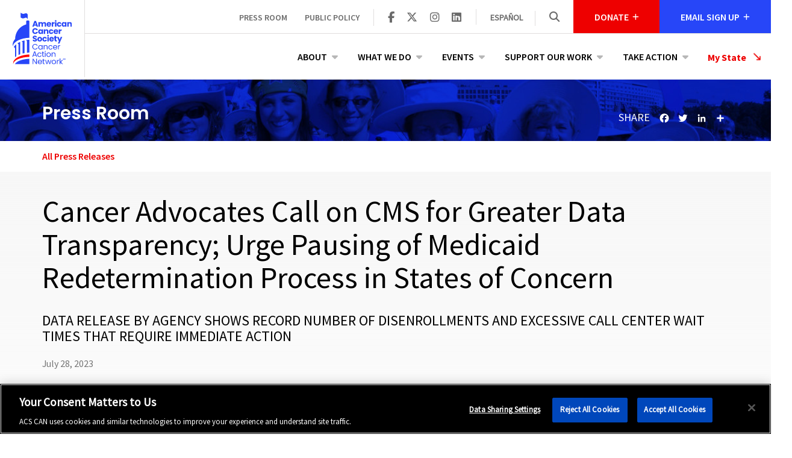

--- FILE ---
content_type: text/html; charset=utf-8
request_url: https://www.fightcancer.org/releases/cancer-advocates-call-cms-greater-data-transparency-urge-pausing-medicaid-redetermination
body_size: 13958
content:
<!DOCTYPE html>
<html lang="en" dir="ltr"
  xmlns:fb="http://ogp.me/ns/fb#"
  xmlns:og="http://ogp.me/ns#"
  xmlns:article="http://ogp.me/ns/article#"
  xmlns:book="http://ogp.me/ns/book#"
  xmlns:profile="http://ogp.me/ns/profile#"
  xmlns:video="http://ogp.me/ns/video#"
  xmlns:product="http://ogp.me/ns/product#" itemscope itemtype="http://schema.org/Article">
<head>
  <link rel="profile" href="http://www.w3.org/1999/xhtml/vocab" />
  <meta name="viewport" content="width=device-width, initial-scale=1.0">
  <meta http-equiv="Content-Type" content="text/html; charset=utf-8" />
<link rel="shortcut icon" href="https://www.fightcancer.org/sites/all/themes/acscan/favicon.ico" type="image/vnd.microsoft.icon" />
<meta name="description" content="Today, the Centers for Medicare and Medicaid Services (CMS) released the first monthly data report on the unwinding of Medicaid continuous coverage following the expiration of pandemic-era protections that prompted an eligibility redetermination process led by state agencies." />
<link rel="canonical" href="https://www.fightcancer.org/releases/cancer-advocates-call-cms-greater-data-transparency-urge-pausing-medicaid-redetermination" />
<link rel="shortlink" href="https://www.fightcancer.org/node/235054" />
<meta property="og:site_name" content="American Cancer Society Cancer Action Network" />
<meta property="og:type" content="article" />
<meta property="og:title" content="Cancer Advocates Call on CMS for Greater Data Transparency; Urge Pausing of Medicaid Redetermination Process in States of Concern" />
<meta property="og:url" content="https://www.fightcancer.org/releases/cancer-advocates-call-cms-greater-data-transparency-urge-pausing-medicaid-redetermination" />
<meta property="og:description" content="Today, the Centers for Medicare and Medicaid Services (CMS) released the first monthly data report on the unwinding of Medicaid continuous coverage following the expiration of pandemic-era protections that prompted an eligibility redetermination process led by state agencies." />
<meta property="og:updated_time" content="2023-08-03T15:46:41-04:00" />
<meta property="og:image" content="https://www.fightcancer.org/sites/all/themes/acscan/logo.png" />
<meta name="twitter:card" content="summary" />
<meta name="twitter:url" content="https://www.fightcancer.org/releases/cancer-advocates-call-cms-greater-data-transparency-urge-pausing-medicaid-redetermination" />
<meta name="twitter:title" content="Cancer Advocates Call on CMS for Greater Data Transparency; Urge" />
<meta name="twitter:description" content="Today, the Centers for Medicare and Medicaid Services (CMS) released the first monthly data report on the unwinding of Medicaid continuous coverage following the expiration of pandemic-era" />
<meta name="twitter:image" content="https://www.fightcancer.org/sites/all/themes/acscan/logo.png" />
<meta property="article:published_time" content="2023-07-28T14:22:59-04:00" />
<meta property="article:modified_time" content="2023-08-03T15:46:41-04:00" />
<meta itemprop="name" content="Cancer Advocates Call on CMS for Greater Data Transparency; Urge Pausing of Medicaid Redetermination Process in States of Concern" />
<meta itemprop="description" content="Today, the Centers for Medicare and Medicaid Services (CMS) released the first monthly data report on the unwinding of Medicaid continuous coverage following the expiration of pandemic-era protections that prompted an eligibility redetermination process led by state agencies." />
<meta itemprop="image" content="https://www.fightcancer.org/sites/all/themes/acscan/logo.png" />
<link rel="stylesheet" href="https://cdnjs.cloudflare.com/ajax/libs/font-awesome/6.7.1/css/all.min.css" integrity="sha384-QI8z31KmtR+tk1MYi0DfgxrjYgpTpLLol3bqZA/Q1Y8BvH+6k7/Huoj38gQOaCS7" crossorigin="anonymous"></link>
<link rel="stylesheet" href="//use.typekit.net/dqe6peo.css" integrity="sha384-MDT/DkrQkVSFewQ5obl9Ljw24gIQbImSyOJSQpx3XZGFi6NWMvLDZjyy4r1aDcRG" crossorigin="anonymous"></link>
  <title>Cancer Advocates Call on CMS for Greater Data Transparency; Urge Pausing of Medicaid Redetermination Process in States of Concern | American Cancer Society Cancer Action Network</title>
  <link type="text/css" rel="stylesheet" href="https://www.fightcancer.org/sites/default/files/css/css_lQaZfjVpwP_oGNqdtWCSpJT1EMqXdMiU84ekLLxQnc4.css" media="all" />
<link type="text/css" rel="stylesheet" href="https://www.fightcancer.org/sites/default/files/css/css_ZCvmsH_ipmuVMrpaJvbCuZOwjvYy9WRr8bUHpEBXarE.css" media="all" />
<link type="text/css" rel="stylesheet" href="https://www.fightcancer.org/sites/default/files/css/css_Dz-Ewd7Ak2G31ngUQkj_oDlfrEkzdqwRM9uBCByAqrc.css" media="all" />
<link type="text/css" rel="stylesheet" href="https://www.fightcancer.org/sites/default/files/css/css_xafIjJnvwbdZvXOoghMgI9uWQX89wYaGrWaFnPlm6HE.css" media="all" />
  <!-- HTML5 element support for IE6-8 -->
  <!--[if lt IE 9]>
    <script src="//html5shiv.googlecode.com/svn/trunk/html5.js"></script>
  <![endif]-->
      <!-- OneTrust Cookies Consent Notice start for ACS CAN -->
    <script src="https://cdn.cookielaw.org/scripttemplates/otSDKStub.js"
            type="text/javascript"
            charset="UTF-8"
            crossorigin="anonymous"
            data-domain-script="be40e130-d35b-4ef9-96e0-ff36f67a3abd"></script>

    <script type="text/javascript">
     function OptanonWrapper() {
       // Fix accessiblity issues once the banner has loaded.

       // Remove empty header element.
       jQuery('.vendor-header-container > p.header-3').remove();

       // Fix incorrect aria button.
       jQuery('#Strictly-Necessary').attr('aria-controls', 'Strictly-Necessary');
     }
    </script>
    <!-- OneTrust Cookies Consent Notice end for ACS CAN -->
  
  <script src="https://www.fightcancer.org/sites/default/files/js/js_JP2KCuq3URhVj3taTmr9KvhfgFO7LEY_EmBX-46_RbA.js"></script>
<script src="https://www.fightcancer.org/sites/default/files/js/js_ou_wA7qkuafnD5fk99vLkO28l1X7DM67Cy3qer2XFWk.js"></script>
<script src="https://www.fightcancer.org/sites/default/files/js/js_7S1oNU0CQTqvi18uEd4jfzvU1OFB35OdnE52e950aU4.js"></script>
<script>document.createElement( "picture" );</script>
<script src="https://www.fightcancer.org/sites/default/files/js/js_xPm-KXsTAxCLZM0_fEimHoEY0SPxnREkUsc6WBGI9bI.js"></script>
<script src="https://www.fightcancer.org/sites/default/files/js/js_hfc1WhSECnTM1fLXJKuq_Oihkbqf4uFD4GxjhdDzN2o.js"></script>
<script>window.CKEDITOR_BASEPATH = '/sites/all/libraries/ckeditor/'</script>
<script>window.a2a_config=window.a2a_config||{};window.da2a={done:false,html_done:false,script_ready:false,script_load:function(){var a=document.createElement('script'),s=document.getElementsByTagName('script')[0];a.type='text/javascript';a.async=true;a.src='https://static.addtoany.com/menu/page.js';s.parentNode.insertBefore(a,s);da2a.script_load=function(){};},script_onready:function(){da2a.script_ready=true;if(da2a.html_done)da2a.init();},init:function(){for(var i=0,el,target,targets=da2a.targets,length=targets.length;i<length;i++){el=document.getElementById('da2a_'+(i+1));target=targets[i];a2a_config.linkname=target.title;a2a_config.linkurl=target.url;if(el){a2a.init('page',{target:el});el.id='';}da2a.done=true;}da2a.targets=[];}};(function ($){Drupal.behaviors.addToAny = {attach: function (context, settings) {if (context !== document && window.da2a) {if(da2a.script_ready)a2a.init_all();da2a.script_load();}}}})(jQuery);a2a_config.callbacks=a2a_config.callbacks||[];a2a_config.callbacks.push({ready:da2a.script_onready});a2a_config.overlays=a2a_config.overlays||[];a2a_config.templates=a2a_config.templates||{};a2a_config.icon_color = 'transparent';</script>
<script src="https://www.fightcancer.org/sites/default/files/js/js_2KlXA4Z5El1IQFVPxDN1aX5mIoMSFWGv3vwsP77K9yk.js"></script>
<script src="https://www.fightcancer.org/sites/default/files/js/js_gXZlDbunWD5rEMxtqhJagSYfHhnNee3hyfHMAlCovfE.js"></script>
<script src="https://www.fightcancer.org/sites/default/files/js/js_OLgr-593LYCzF1vZ05PpqLNjLgPEsdxeuLPiASPOib8.js"></script>
<script>jQuery.extend(Drupal.settings, {"basePath":"\/","pathPrefix":"","setHasJsCookie":0,"ajaxPageState":{"theme":"acscan","theme_token":"00kxHbBZDymFH0LNDMUJlGrpSAUPAI8-yu5zTMJ6994","jquery_version":"1.10","js":{"sites\/all\/modules\/picture\/picturefill2\/picturefill.min.js":1,"sites\/all\/modules\/picture\/picture.min.js":1,"0":1,"sites\/all\/themes\/bootstrap\/js\/bootstrap.js":1,"sites\/all\/modules\/acs_can_custom_blocks\/acs_can_custom_blocks.js":1,"public:\/\/google_tag\/language\/google_tag.en.script.js":1,"sites\/all\/modules\/jquery_update\/replace\/jquery\/1.10\/jquery.js":1,"misc\/jquery-extend-3.4.0.js":1,"misc\/jquery-html-prefilter-3.5.0-backport.js":1,"misc\/jquery.once.js":1,"misc\/drupal.js":1,"sites\/all\/libraries\/fitvids\/jquery.fitvids.js":1,"sites\/all\/modules\/jquery_update\/replace\/ui\/external\/jquery.cookie.js":1,"sites\/all\/modules\/jquery_update\/replace\/misc\/jquery.form.js":1,"sites\/all\/modules\/select2\/js\/Drupal.select2.js":1,"misc\/form-single-submit.js":1,"misc\/ajax.js":1,"sites\/all\/modules\/jquery_update\/js\/jquery_update.js":1,"1":1,"sites\/all\/modules\/fitvids\/fitvids.js":1,"sites\/all\/modules\/miniorange_saml\/js\/testconfig.js":1,"sites\/all\/libraries\/colorbox\/jquery.colorbox-min.js":1,"sites\/all\/modules\/colorbox\/js\/colorbox.js":1,"sites\/all\/modules\/colorbox\/styles\/default\/colorbox_style.js":1,"sites\/all\/libraries\/jstorage\/jstorage.min.js":1,"sites\/all\/modules\/views\/js\/base.js":1,"sites\/all\/themes\/bootstrap\/js\/misc\/_progress.js":1,"sites\/all\/modules\/views\/js\/ajax_view.js":1,"sites\/all\/libraries\/select2\/select2.js":1,"sites\/all\/modules\/ctools\/js\/jump-menu.js":1,"2":1,"3":1,"\/\/c.shpg.org\/438\/sp.js":1,"sites\/all\/themes\/acscan\/dist\/js\/bootstrap.min.js":1,"sites\/all\/themes\/acscan\/dist\/js\/jquery.matchHeight-min.js":1,"sites\/all\/themes\/acscan\/dist\/js\/jquery.backstretch.min.js":1,"sites\/all\/themes\/acscan\/dist\/js\/jquery.inview.min.js":1,"sites\/all\/themes\/acscan\/dist\/js\/scripts.js":1,"sites\/all\/themes\/acscan\/dist\/js\/responsive-menu.js":1,"sites\/all\/themes\/bootstrap\/js\/modules\/views\/js\/ajax_view.js":1,"sites\/all\/themes\/bootstrap\/js\/misc\/ajax.js":1},"css":{"modules\/system\/system.base.css":1,"sites\/all\/modules\/acs_can_careers\/assets\/acs_can_careers.css":1,"sites\/all\/modules\/date\/date_api\/date.css":1,"sites\/all\/modules\/date\/date_popup\/themes\/datepicker.1.7.css":1,"modules\/field\/theme\/field.css":1,"sites\/all\/modules\/fitvids\/fitvids.css":1,"modules\/node\/node.css":1,"sites\/all\/modules\/picture\/picture_wysiwyg.css":1,"sites\/all\/modules\/views\/css\/views.css":1,"sites\/all\/modules\/colorbox\/styles\/default\/colorbox_style.css":1,"sites\/all\/modules\/ctools\/css\/ctools.css":1,"sites\/all\/modules\/panels\/css\/panels.css":1,"sites\/all\/modules\/panels\/plugins\/layouts\/flexible\/flexible.css":1,"sites\/all\/modules\/admin_menu_navbar\/css\/admin_menu_navbar_desktop.css":1,"sites\/all\/libraries\/select2\/select2.css":1,"sites\/all\/modules\/select2\/css\/select2_integration.css":1,"modules\/locale\/locale.css":1,"sites\/all\/modules\/addtoany\/addtoany.css":1,"sites\/all\/themes\/acscan\/dist\/css\/styles.css":1}},"colorbox":{"opacity":"0.85","current":"{current} of {total}","previous":"\u00ab Prev","next":"Next \u00bb","close":"Close","maxWidth":"98%","maxHeight":"98%","fixed":true,"mobiledetect":true,"mobiledevicewidth":"480px"},"select_2":{"elements":{"edit-jump":{"separator":"\u00b6","jqui_sortable":false,"dropdownAutoWidth":true,"width":"element","containerCssClass":"","minimumResultsForSearch":"15","allowClear":true}},"excludes":{"by_id":{"values":["field_states"],"reg_exs":[]},"by_class":[],"by_selectors":[]},"branch":3,"default_settings":{"separator":"\u00b6","jqui_sortable":false,"dropdownAutoWidth":true,"width":"element","containerCssClass":"","minimumResultsForSearch":"15"},"process_all_selects_on_page":true,"no_version_check":false,"settings_updated":true},"views":{"ajax_path":"\/views\/ajax","ajaxViews":{"views_dom_id:600a09efb47d8c96d53b8e5dd5db984d":{"view_name":"my_state_menu","view_display_id":"block_my_state","view_args":"","view_path":"node\/235054","view_base_path":null,"view_dom_id":"600a09efb47d8c96d53b8e5dd5db984d","pager_element":0}}},"urlIsAjaxTrusted":{"\/views\/ajax":true,"\/releases\/cancer-advocates-call-cms-greater-data-transparency-urge-pausing-medicaid-redetermination":true,"\/search":true},"language":"en","fitvids":{"custom_domains":[],"selectors":["body"],"simplifymarkup":true},"currentPath":"node\/235054","currentPathIsAdmin":false,"acscan":{"language":"en_US"},"bootstrap":{"anchorsFix":"0","anchorsSmoothScrolling":"0","formHasError":1,"popoverEnabled":1,"popoverOptions":{"animation":1,"html":0,"placement":"right","selector":"","trigger":"click","triggerAutoclose":1,"title":"","content":"","delay":0,"container":"body"},"tooltipEnabled":1,"tooltipOptions":{"animation":1,"html":0,"placement":"auto left","selector":"","trigger":"hover focus","delay":0,"container":"body"}}});</script>
</head>

<body class="html not-front not-logged-in no-sidebars page-node page-node- page-node-235054 node-type-press-release i18n-en page-node--cancer-advocates-call-on-cms-for-greater-data-transparency-urge-pausing-of-medicaid-redetermination-process-in-states-of-concern-">
  <div id="skip-link">
    <a href="#main-content" class="element-invisible element-focusable">Skip to main content</a>
  </div>
    <div class="region region-page-top">
    <noscript aria-hidden="true"><iframe src="https://www.googletagmanager.com/ns.html?id=GTM-N3X9GPV" height="0" width="0" style="display:none;visibility:hidden"></iframe></noscript>  </div>
  <header role="banner" class="site-header">
  <div class="container-fluid">
    <div class="banner-row row">
        <div class="col-sm-2 header-left">
                      <a class="logo" href="/" title="Home">
              <img class="img-responsive" src="https://www.fightcancer.org/sites/all/themes/acscan/logo.svg" alt="Home" />
            </a>
                </div>
      <div class="col-sm-10 header-right">
        <div class="row header-row">
          <div class="top-bar col-sm-12" role="banner">
              <div class="region region-header">
    <section id="block-menu-block-acs-can-custom-blocks-2" class="block block-menu-block clearfix">

      
  <div class="menu-block-wrapper menu-block-acs_can_custom_blocks-2 menu-name-menu-secondary-menu parent-mlid-0 menu-level-1">
  <ul class="menu nav"><li class="first leaf has-children menu-mlid-1552"><a href="/landing-pages/press-room" title="">Press Room</a></li>
<li class="last leaf menu-mlid-1553"><a href="/policy-resources" title="">Public Policy</a></li>
</ul></div>

</section>
<section id="block-boxes-social-header" class="block block-boxes block-boxes-simple clearfix">

        <h2 class="block-title">Share</h2>
    
  <div id='boxes-box-social_header' class='boxes-box'><div class="boxes-box-content"><a href="https://www.facebook.com/ACSCAN" aria-label="ACS CAN on Facebook" target="_blank"><span class="icon fa fa-brands fa-facebook-f" aria-hidden="true"></span></a> <a href="https://twitter.com/acscan" aria-label="ACS CAN on Twitter" target="_blank"><span class="icon fa fa-brands fa-x-twitter" aria-hidden="true"></span></a> <a href="https://www.instagram.com/acscan/" aria-label="ACS CAN on Instagram" target="_blank"><span class="icon fa fa-brands fa-instagram" aria-hidden="true"></span></a> <a href="https://www.linkedin.com/company/acscan" target="_blank" aria-label="ACS CAN on Linkedin"><span class="icon fa fa-brands fa-linkedin" aria-hidden="true"></span></a></div></div>
</section>
<section id="block-locale-language-content" class="block block-locale clearfix">

        <h2 class="block-title">Languages</h2>
    
  <ul class="language-switcher-locale-url"><li class="en first active"><a href="/releases/cancer-advocates-call-cms-greater-data-transparency-urge-pausing-medicaid-redetermination" class="language-link active" xml:lang="en">English</a></li>
<li class="es last"><a href="/es/releases/los-defensores-de-la-lucha-contra-el-c%C3%A1ncer-piden-cms-una-mayor-transparencia-de-los-datos" class="language-link" xml:lang="es">Español</a></li>
</ul>
</section>
<section id="block-views-exp-site-search-panel-pane-1" class="block block-views block-search clearfix">

        <div class="block-title"> <div class="search-trigger"><span class="icon fa fa-search" aria-hidden="true"></span></div></div>
    
  <form action="/search" method="get" id="views-exposed-form-site-search-panel-pane-1" accept-charset="UTF-8"><div><div class="views-exposed-form">
  <div class="views-exposed-widgets clearfix">
          <div id="edit-search-api-views-fulltext-wrapper" class="views-exposed-widget views-widget-filter-search_api_views_fulltext">
                        <div class="views-widget">
          <span class="search-close">X</span><div class="form-item form-item-search-api-views-fulltext form-type-textfield form-group"><input placeholder="Enter Your Search Term(s)" aria-label="Enter search terms" class="form-control form-text" type="text" id="edit-search-api-views-fulltext" name="search_api_views_fulltext" value="" size="30" maxlength="128" /></div>        </div>
              </div>
                    <div class="views-exposed-widget views-submit-button">
      <button type="submit" id="edit-submit-site-search" name="" value="Search" class="btn btn-primary form-submit">Search</button>
    </div>
      </div>
</div>
</div></form>
</section>
<section id="block-acs-can-custom-blocks-acs-can-header-donate-block" class="block block-acs-can-custom-blocks acs-can-header-donate-block clearfix">

        <h2 class="block-title">Donate</h2>
    
  <form method="get" class="donate-form hidden" id="acs-can-header-donate-block"><input type="hidden" class="donate-url" name="donate_url" value="https://act.fightcancer.org/a/donate-fight-cancer-1"/><input type="hidden" class="donate-src" name="donate_src" value="donate_web_header"/><input type="text" class="donate-input form-input" name="donate_amount" id="donate-amount" placeholder="$ Gift Amount" aria-label="Enter a gift amount" /><button class="donate-submit form-submit" aria-label="Donate"><span class="icon fa fa-arrow-right" aria-hidden="true"></span></button></form><button type="button" class="donate-close-button hidden"><span class="icon fa fa-close"></span></button>
</section>
<section id="block-acs-can-custom-blocks-acs-can-header-signup-block" class="block block-acs-can-custom-blocks acs-can-header-signup-block clearfix">

        <h2 class="block-title">Email Sign Up</h2>
    
  <form class="email-form hidden" id="acs-can-header-signup-block" data-acs-can-email-signup-block method="post"><input data-acs-can-email-signup-src-code="" name="source" type="hidden" value="web_header_email" />
<input name="confirmation_url" type="hidden" value="https://act.fightcancer.org/a/acs-can-email-sms-sign-up" />
<input type="email" name="primary_email" class="email-input form-input" id="email-address" placeholder="Enter Your Email Address" data-acs-can-email-signup-input aria-label="Enter Your Email Address" /><button type="submit" class="email-submit form-submit" aria-label="Submit"><span class="icon fa fa-arrow-right" aria-hidden="true"></span></button></form><button type="button" class="email-close-button hidden" aria-label="Close" data-acs-can-email-signup-close-button><span class="icon fa fa-close"></span></button>
</section>
  </div>
          </div>
        </div>
        <div class="row nav-row">
                      <div class="navigation col-sm-12">
              <nav role="navigation">
                <div class="responsive-menu-trigger visible-sm-block visible-xs-block"><span></span><span></span><span></span></div>
                                    <div class="region region-navigation">
    <section id="block-menu-block-acs-can-custom-blocks-1" class="block block-menu-block clearfix">

      
  <div class="menu-block-wrapper menu-block-acs_can_custom_blocks-1 menu-name-main-menu parent-mlid-0 menu-level-1">
  <ul class="menu nav"><li class="first expanded menu-mlid-1546"><a href="/about">About</a><ul class="menu nav second-level"><li class="first expanded menu-mlid-3443"><span class="second-level"><a href="/about" title="">Our Organization</a></span><ul class="menu nav"><li class="first leaf menu-mlid-3106"><a href="/about-our-organization/staff-board">Staff &amp; Board</a></li>
<li class="leaf menu-mlid-3087"><a href="/about-our-organization/careers">Careers</a></li>
<li class="leaf menu-mlid-3249"><a href="/about-our-organization/frequently-asked-questions">Frequently Asked Questions</a></li>
<li class="leaf menu-mlid-3248"><a href="/about-our-organization/contact-us">Contact Us</a></li>
<li class="last leaf menu-mlid-4315"><a href="/volunteer-leadership-affinity-groups" title="">Volunteer Leadership Affinity Groups</a></li>
</ul></li>
<li class="last expanded menu-mlid-3442"><span class="second-level"><a href="/about" title="">Our Work</a></span><ul class="menu nav"><li class="first leaf menu-mlid-4007"><a href="/what-we-do/reducing-health-disparities" title="">Reducing Health Disparities</a></li>
<li class="leaf menu-mlid-2888"><a href="/about/where-we-work">Where We Work</a></li>
<li class="leaf menu-mlid-3963"><a href="/about-our-work/annual-reports-and-financials">Annual Reports &amp; Financials</a></li>
<li class="leaf menu-mlid-3992"><a href="/cancer-votes" title="">Cancer Votes</a></li>
<li class="leaf menu-mlid-2200"><a href="/judicial-advocacy-initiative">Judicial Advocacy Initiative</a></li>
<li class="last leaf menu-mlid-4002"><a href="/survivor-views" title="">Survivor Views</a></li>
</ul></li>
</ul></li>
<li class="expanded menu-mlid-1547"><a href="/landing-pages/what-we-do" title="">What We Do</a><ul class="menu nav second-level"><li class="first expanded menu-mlid-3250"><span class="second-level"><a href="/what-we-do/access-health-care" title="" aria-label="Learn more about Access to Health Care">Access to Health Care</a></span><ul class="menu nav"><li class="first leaf menu-mlid-3908"><a href="/what-we-do/access-health-insurance" title="" aria-label="Learn more about Access to Health Insurance">Access to Health Insurance</a></li>
<li class="leaf menu-mlid-4319"><a href="https://www.fightcancer.org/what-we-do/health-insurance-affordability" title="" aria-label="Learn more about Health Insurance Affordability">Health Insurance Affordability</a></li>
<li class="leaf menu-mlid-3253"><a href="/what-we-do/increasing-and-protecting-access-medicaid" title="" aria-label="Learn more about Increasing and Protecting Access to Medicaid">Increasing and Protecting Access to Medicaid</a></li>
<li class="leaf menu-mlid-4295"><a href="/what-we-do/access-biomarker-testing" title="" aria-label="Learn more about Access to Biomarker Testing">Access to Biomarker Testing</a></li>
<li class="last leaf menu-mlid-4306"><a href="https://www.fightcancer.org/what-we-do/end-automatic-medicaid-renewals" title="" aria-label="Learn more about The End of Automatic Medicaid Renewals">The End of Automatic Medicaid Renewals</a></li>
</ul></li>
<li class="expanded menu-mlid-3264"><span class="second-level"><a href="/what-we-do/cancer-prevention" title="" aria-label="Learn more about Cancer Prevention">Cancer Prevention</a></span><ul class="menu nav"><li class="first leaf menu-mlid-3265"><a href="/what-we-do/breast-and-cervical-cancer" title="" aria-label="Learn more about Breast and Cervical Cancer">Breast and Cervical Cancer</a></li>
<li class="leaf menu-mlid-4300"><a href="https://www.fightcancer.org/what-we-do/early-detection-prostate-cancer" title="" aria-label="Learn more about Prostate Cancer">Prostate Cancer</a></li>
<li class="leaf menu-mlid-3266"><a href="/what-we-do/colorectal-cancer" title="" aria-label="Learn more about Colorectal Cancer">Colorectal Cancer</a></li>
<li class="leaf menu-mlid-4019"><a href="https://www.fightcancer.org/what-we-do/emergent-science-multi-cancer-early-detection-tests" title="" aria-label="Learn more about Multi-Cancer Early Detection Tests">Multi-Cancer Early Detection Tests</a></li>
<li class="last leaf menu-mlid-3268"><a href="/what-we-do/healthy-eating-and-active-living" title="" aria-label="Learn more about Healthy Eating and Active Living">Healthy Eating and Active Living</a></li>
</ul></li>
<li class="expanded menu-mlid-1696"><span class="second-level"><a href="/what-we-do/cancer-research-funding" title="" aria-label="Learn more about Cancer Research Funding">Cancer Research Funding</a></span><ul class="menu nav"><li class="first leaf menu-mlid-3252"><a href="/what-we-do/childhood-cancer-research" title="" aria-label="Learn more about Childhood Cancer Research">Childhood Cancer Research</a></li>
<li class="last leaf menu-mlid-4321"><a href="https://researchvoices.fightcancer.org/" title="See the stories of those impacted by cancer research." aria-label="Learn more about Voices of Cancer Research">Voices of Cancer Research</a></li>
</ul></li>
<li class="expanded menu-mlid-1697"><span class="second-level"><a href="/what-we-do/patient-quality-life" title="" aria-label="Learn more about Quality of Life">Quality of Life</a></span><ul class="menu nav"><li class="first leaf menu-mlid-3256"><a href="/what-we-do/pain-relief" title="" aria-label="Learn more about Pain Relief">Pain Relief</a></li>
<li class="last leaf menu-mlid-3255"><a href="/what-we-do/palliative-care" title="" aria-label="Learn more about Palliative Care">Palliative Care</a></li>
</ul></li>
<li class="last expanded menu-mlid-3257"><span class="second-level"><a href="/what-we-do/tobacco-control" title="" aria-label="Learn more about Tobacco Control">Tobacco Control</a></span><ul class="menu nav"><li class="first leaf menu-mlid-3260"><a href="/what-we-do/tobacco-regulation-and-products" title="" aria-label="Learn more about Tobacco Regulation and Products">Tobacco Regulation and Products</a></li>
<li class="leaf menu-mlid-3258"><a href="/what-we-do/smoke-free" title="" aria-label="Learn more about Smoke-Free">Smoke-Free</a></li>
<li class="leaf menu-mlid-3261"><a href="/what-we-do/prevention-and-cessation" title="" aria-label="Learn more about Prevention and Cessation">Prevention and Cessation</a></li>
<li class="last leaf menu-mlid-3259"><a href="/what-we-do/tobacco-taxes" title="" aria-label="Learn more about Tobacco Taxes">Tobacco Taxes</a></li>
</ul></li>
</ul></li>
<li class="expanded menu-mlid-1548"><a href="/events">Events</a><ul class="menu nav second-level"><li class="first expanded menu-mlid-3462"><span class="second-level"><a href="/events" title="">Find Events</a></span><ul class="menu nav"><li class="first leaf menu-mlid-3440"><a href="/events" title="">Events In Your State</a></li>
<li class="leaf menu-mlid-1614"><a href="https://www.fightcancer.org/lights" title="">Lights of Hope</a></li>
<li class="last leaf menu-mlid-2885"><a href="https://www.fightcancer.org/events/type/policy-forum" title="">Policy Forums</a></li>
</ul></li>
<li class="last expanded menu-mlid-3463"><span class="second-level"><a href="/relayforlife" title="">American Cancer Society Events</a></span><ul class="menu nav"><li class="first leaf menu-mlid-2887"><a href="/relayforlife" title="">Relay for Life </a></li>
<li class="last leaf menu-mlid-2886"><a href="/makingstrides" title="">Making Strides Against Breast Cancer</a></li>
</ul></li>
</ul></li>
<li class="expanded menu-mlid-1549"><a href="/support-our-work">Support Our Work</a><ul class="menu nav second-level"><li class="first expanded menu-mlid-3445"><span class="second-level"><a href="https://act.fightcancer.org/a/donate-fight-cancer-1" title="">Donate</a></span><ul class="menu nav"><li class="first leaf menu-mlid-3273"><a href="https://act.fightcancer.org/a/donate-fight-cancer-1" title="">Make a Donation </a></li>
<li class="leaf menu-mlid-3270"><a href="https://act.fightcancer.org/a/donate-fight-cancer" title="">Honor a Loved One</a></li>
<li class="leaf menu-mlid-3272"><a href="/support-our-work-donate/donate-mail">Donate by Mail</a></li>
<li class="last leaf menu-mlid-4305"><a href="http://www.fightcancer.org/store" title="">ACS CAN store</a></li>
</ul></li>
<li class="expanded menu-mlid-3447"><span class="second-level"><a href="https://www.fightcancer.org/want-make-most-impact-fundraise-acs-can" title="">Raise Money</a></span><ul class="menu nav"><li class="first leaf menu-mlid-3449"><a href="https://acscan.donordrive.com/index.cfm?fuseaction=donorDrive.event&amp;eventID=519" title="">Create my own event</a></li>
<li class="leaf menu-mlid-3448"><a href="https://acscan.donordrive.com/index.cfm?fuseaction=donorDrive.event&amp;eventID=518" title="">Honor or Memorial</a></li>
<li class="last leaf menu-mlid-4005"><a href="https://www.fightcancer.org/volunteer-fundraising-toolkit" title="">Volunteer Fundraising Toolkit</a></li>
</ul></li>
<li class="last expanded menu-mlid-3446"><span class="second-level"><a href="/support-our-work/become-member-acs-can">Membership</a></span><ul class="menu nav"><li class="first leaf menu-mlid-3451"><a href="https://act.fightcancer.org/a/donate-fight-cancer-membeship" title="">Join</a></li>
<li class="last leaf menu-mlid-4323"><a href="/membership-benefits" title="">Membership Benefits</a></li>
</ul></li>
</ul></li>
<li class="last expanded menu-mlid-1550"><a href="/take-action" title="">Take Action</a><ul class="menu nav second-level"><li class="first leaf menu-mlid-3276"><span class="second-level"><a href="/states/national/actions" title="">Actions</a></span></li>
<li class="leaf menu-mlid-4017"><span class="second-level"><a href="/volunteer-for-acs-can">Volunteer</a></span></li>
<li class="leaf menu-mlid-3278"><span class="second-level"><a href="https://acscan.donordrive.com/" title="">Fundraise</a></span></li>
<li class="last leaf menu-mlid-4296"><span class="second-level"><a href="https://act.fightcancer.org/a/yourcancerstory" title="">Share Your Story</a></span></li>
</ul></li>
</ul></div>

</section>
<section id="block-views-my-state-menu-block-my-state" class="block block-views clearfix">

      
  <div class="view view-my-state-menu view-id-my_state_menu view-display-id-block_my_state view-dom-id-600a09efb47d8c96d53b8e5dd5db984d">
        
  
  
      <div class="view-content ">
      <form action="/releases/cancer-advocates-call-cms-greater-data-transparency-urge-pausing-medicaid-redetermination" method="post" id="ctools-jump-menu" accept-charset="UTF-8"><div><div class="container-inline"><div class="form-item form-item-jump form-type-select form-group"> <label class="control-label" for="edit-jump">Select a State</label>
<select class="ctools-jump-menu-select ctools-jump-menu-change use-select-2 form-control form-select" aria-label="My State" id="edit-jump" name="jump"><option value="" selected="selected">My State</option><option value="884d1787853de2ab315df27c7596935b::/states/alabama">  
          Alabama  </option><option value="29a781a9aa5b17bd5155a422e95a852d::/states/alaska">  
          Alaska  </option><option value="8ee95d7ba3fdd8eb831919db1dd8b9cb::/states/arizona">  
          Arizona  </option><option value="046b38bc41feea13abcd89e38b4b0d19::/states/arkansas">  
          Arkansas  </option><option value="6972b5ee253fd774f5faf34ba7bc43f3::/states/california">  
          California  </option><option value="236038c427d8d6bb239d90690568a380::/states/colorado">  
          Colorado  </option><option value="cd34636c5fc10b42eff45e1ca9894c57::/states/connecticut">  
          Connecticut  </option><option value="d684815ef9d90d7e41dbb5892708dbad::/states/delaware">  
          Delaware  </option><option value="50f39e6c6d51a5f837173da10a857d71::/states/district-columbia">  
          District Of Columbia  </option><option value="5903dd7cb0cd94b2560f94180d4c18a7::/states/florida">  
          Florida  </option><option value="8f96948b9874c109b94a7041936042d6::/states/georgia">  
          Georgia  </option><option value="890ebb20bcd54ef77eac18d730b78972::/states/guam">  
          Guam  </option><option value="70ebdd2bad0d76e20fad86f59a7a15bc::/states/hawaii">  
          Hawaii  </option><option value="ec8b59ad99111e2027800b046067e9b2::/states/idaho">  
          Idaho  </option><option value="110c78db9006188c78dad4ffa934a969::/states/illinois">  
          Illinois  </option><option value="52b8d23667ead406fc37b39a78679116::/states/indiana">  
          Indiana  </option><option value="003641a9ca0ee139c10c185d55fc6062::/states/iowa">  
          Iowa  </option><option value="938701aaa73b15cfcac7342118adf32a::/states/kansas">  
          Kansas  </option><option value="cdb6dc873054374311370619c9cde19c::/states/kentucky">  
          Kentucky  </option><option value="2af04f8910dab773836154875c71efd8::/states/louisiana">  
          Louisiana  </option><option value="1d11fc5cf6115ae769952ab4430e2b30::/states/maine">  
          Maine  </option><option value="eec924980191fef5401df4d80655c26b::/states/maryland">  
          Maryland  </option><option value="d33affffb7355600c522281ca0bbaf08::/states/massachusetts">  
          Massachusetts  </option><option value="5bbf234a68302189e0f3fb7ffebebbfc::/states/michigan">  
          Michigan  </option><option value="b2abd5e147ee941b5a1040c7a7fabeea::/states/minnesota">  
          Minnesota  </option><option value="a5e19f6e5cdba3911a18d9375bedf72b::/states/mississippi">  
          Mississippi  </option><option value="3a41fac27e364b2aadf0a6a84753f9a1::/states/missouri">  
          Missouri  </option><option value="24777e132be9b5f5be75f78607bb760a::/states/montana">  
          Montana  </option><option value="4584437723dcbfd58f1d24a8253a3d8c::/states/nebraska">  
          Nebraska  </option><option value="46f24bf5c890d3c13a05d1e7d3216335::/states/nevada">  
          Nevada  </option><option value="bff9e103e87951a2fd11c67e775cb8fa::/states/new-hampshire">  
          New Hampshire  </option><option value="c53a4bec55e44c78d5f8d7c5b00be889::/states/new-jersey">  
          New Jersey  </option><option value="1d621e5db35a51f230d12cca1485b2e7::/states/new-mexico">  
          New Mexico  </option><option value="311c3e9d0baa41635d0fd7d33d5f9ab2::/states/new-york">  
          New York  </option><option value="08cdfb97461ec8fbeecf64df45e28190::/states/north-carolina">  
          North Carolina  </option><option value="6b8caa39f435b50ecd70a9ca3ed8688b::/states/north-dakota">  
          North Dakota  </option><option value="16f7806de79c49a42a22627343dc4ca3::/states/ohio">  
          Ohio  </option><option value="ed31b7e2d368259ce7e1e03a94dfbf1a::/states/oklahoma">  
          Oklahoma  </option><option value="6e6edbcde4cc28f2835bf72f971eb73f::/states/oregon">  
          Oregon  </option><option value="ff1e784dd8f06eaeb6ceb39fdb54500f::/states/pennsylvania">  
          Pennsylvania  </option><option value="17a04dc3e2ebd926d40145826f7a6472::/states/puerto-rico">  
          Puerto Rico  </option><option value="ef8b26b50ef21fe3722670c0a7b6fe49::/states/rhode-island">  
          Rhode Island  </option><option value="0185c7a0fe3c82bf30cce95b25e91786::/states/south-carolina">  
          South Carolina  </option><option value="0e5ccbb9b9dd8243c3a3086cfc507fbd::/states/south-dakota">  
          South Dakota  </option><option value="b7e87462be32924eeedfc161aadfa727::/states/tennessee">  
          Tennessee  </option><option value="e9352b46a79e25519c124130c570e7fc::/states/texas">  
          Texas  </option><option value="cab6ec5c78125411008f92d3913982a0::/states/utah">  
          Utah  </option><option value="38f750fbef2b158eeb53053ef6b604b4::/states/vermont">  
          Vermont  </option><option value="fce9f1743e29a22fe2af97c0733a2b3d::/states/virginia">  
          Virginia  </option><option value="68a33852f96b874f4c96d93452659573::/states/washington">  
          Washington  </option><option value="2145583984e13298bf19be416ac9ec5b::/states/west-virginia">  
          West Virginia  </option><option value="65e2bc06dc12ba3e2105aa548313dffc::/states/wisconsin">  
          Wisconsin  </option><option value="30f456e4c8f67364263b086a35cbe196::/states/wyoming">  
          Wyoming  </option></select></div><button class="ctools-jump-menu-button ctools-jump-menu-hide btn btn-default form-submit" type="submit" id="edit-go" name="op" value="Go">Go</button>
</div><input type="hidden" name="form_build_id" value="form-VGgTvYVwMPyUf3lcNIc_LExEyCta7blze6aRJzj5dQI" />
<input type="hidden" name="form_id" value="ctools_jump_menu" />
</div></form>    </div>
  
  
  
  
  
  
</div>
</section>
  </div>
                              </nav>
            </div>
                  </div>
      </div>
       <div class="responsive-menu"></div>
    </div>
  </div>
</header>
<div class="main-container container-fluid">
  <div class="row">
    <section class="col-sm-12">
            <a id="main-content"></a>
<!--
                    <h1 class="page-header">Cancer Advocates Call on CMS for Greater Data Transparency; Urge Pausing of Medicaid Redetermination Process in States of Concern </h1>
            -->
                                                    <div class="region region-content">
    <section id="block-system-main" class="block block-system clearfix">

      
  <div class="panels-flexible-row panels-flexible-row-nodes_page_title_locked_content_center-2 panels-flexible-row-first clearfix ">
<div class="panels-flexible-region panels-flexible-region-nodes_page_title_locked_content_center-page_title panels-flexible-region-first panels-flexible-region-last ">
<div class="panel-pane pane-panels-mini pane-h2-page-title-node-linked"   data-stretch="/sites/all/themes/acscan/dist/images/header.jpg"  >

  
  
  
  
  
  
      <div class="container">
      <div class="row">
  
          <div class="panels-flexible-region panels-flexible-region-4700-left panels-flexible-region-first col-sm-8">
<div class="panel-pane pane-node-title"    >

  
  
  
  
  
  
  
          <h2 class="page-header"><a href="/landing-pages/press-room">Press Room</a></h2>
  
  
  
  </div></div>
<div class="panels-flexible-region panels-flexible-region-4700-right panels-flexible-region-last col-sm-4">
<div class="panel-pane pane-block pane-addtoany-addtoany-button"    >

  
  
  
  
      
    <h3 class="pane-title">
    Share    </h3>

      
  
  
          <span class="a2a_kit a2a_kit_size_20 a2a_target addtoany_list" id="da2a_1">
      <a class="a2a_button_facebook"></a>
<a class="a2a_button_twitter"></a>
<a class="a2a_button_linkedin"></a>
      <a class="a2a_dd addtoany_share_save" href="https://www.addtoany.com/share#url=https%3A%2F%2Fwww.fightcancer.org%2Freleases%2Fcancer-advocates-call-cms-greater-data-transparency-urge-pausing-medicaid-redetermination&amp;title=Cancer%20Advocates%20Call%20on%20CMS%20for%20Greater%20Data%20Transparency%3B%20Urge%20Pausing%20of%20Medicaid%20Redetermination%20Process%20in%20States%20of%20Concern%20"></a>
      
    </span>
    <script type="text/javascript">
<!--//--><![CDATA[//><!--
if(window.da2a)da2a.script_load();
//--><!]]>
</script>  
  
  
  </div></div>
  
        </div>
    </div>
  
  
  </div></div>
</div>
<div class="panels-flexible-row panels-flexible-row-nodes_page_title_locked_content_center-3 clearfix top-links">
<div class="panels-flexible-region panels-flexible-region-nodes_page_title_locked_content_center-top_links___locked panels-flexible-region-first panels-flexible-region-last ">
<div class="panel-pane pane-panels-mini pane-press-release-term-links"    >

  
  
  
  
  
  
      <div class="container">
      <div class="row">
  
          <div class="panels-flexible-region panels-flexible-region-new-left panels-flexible-region-first ">
<div class="panel-pane pane-views-panes pane-term-links-all-content-panel-pane"    >

  
  
  
  
  
  
  
          <div class="view view-term-links-all-content view-id-term_links_all_content view-display-id-panel_pane view-dom-id-f74197086d271018cf9e5db3742eeb3d">
        
  
  
      <div class="view-content ">
      <div class="item-list">    <ul>          <li class="views-row views-row-1 views-row-odd views-row-first views-row-last">  
  <div class="views-field views-field-path">        <span class="field-content"><a href="/landing-pages/press-room">All Press Releases</a></span>  </div></li>
      </ul></div>    </div>
  
  
  
  
  
  
</div>  
  
  
  </div></div>
  
        </div>
    </div>
  
  
  </div></div>
</div>
<div class="panels-flexible-row panels-flexible-row-nodes_page_title_locked_content_center-1 clearfix ">
<div class="panels-flexible-region panels-flexible-region-nodes_page_title_locked_content_center-locked_content panels-flexible-region-first panels-flexible-region-last ">
<div class="panel-pane pane-node-title"    >

  
  
  
  
  
  
      <div class="container">
      <div class="row">
  
          <h1 class="node-title">Cancer Advocates Call on CMS for Greater Data Transparency; Urge Pausing of Medicaid Redetermination Process in States of Concern </h1>
  
        </div>
    </div>
  
  
  </div>
<div class="panel-pane pane-entity-field pane-node-field-subtitle subtitle"    >

  
  
  
  
  
  
      <div class="container">
      <div class="row">
  
          <div class="field field-name-field-subtitle field-type-text field-label-hidden" ><div class="field-items" ><h3 class="field-item even" >Data Release by Agency Shows Record Number of Disenrollments and Excessive Call Center Wait Times That Require Immediate Action  </h3></div></div>  
        </div>
    </div>
  
  
  </div>
<div class="panel-pane pane-entity-field pane-node-field-release-date"    >

  
  
  
  
  
  
      <div class="container">
      <div class="row">
  
          <div class="field field-name-field-release-date field-type-datetime field-label-hidden"><div class="field-items"><div class="field-item even"><span class="date-display-single">July 28, 2023</span></div></div></div>  
        </div>
    </div>
  
  
  </div>
<div class="panel-pane pane-entity-field pane-node-body"    >

  
  
  
  
  
  
      <div class="container">
      <div class="row">
  
          <div class="field field-name-body field-type-text-with-summary field-label-hidden"><div class="field-items"><div class="field-item even"><p><strong>WASHINGTON, D.C. – July 28, 2023</strong> – Today, the Centers for Medicare and Medicaid Services (CMS) released the first monthly data report on the unwinding of Medicaid continuous coverage following the expiration of pandemic-era protections that prompted an eligibility redetermination process led by state agencies. </p>
<p paraeid="{ce18a238-8087-43e2-a1d1-ae512258b9c6}{43}" paraid="1898065496">The unwinding of these Medicaid provisions is one of the largest coverage-related events since the passage of the Affordable Care Act, with an estimated 18 million people expected to lose coverage nationwide and <a href="https://www.kff.org/medicaid/issue-brief/medicaid-enrollment-and-unwinding-tracker/" target="_blank">nearly 4 million who have lost coverage already.</a> </p>
<p paraeid="{ce18a238-8087-43e2-a1d1-ae512258b9c6}{59}" paraid="1365716728">The below is a statement on behalf of Lisa Lacasse, President of the American Cancer Society Cancer Action Network (ACS CAN) in reaction: </p>
<p paraeid="{ce18a238-8087-43e2-a1d1-ae512258b9c6}{69}" paraid="1400997383">“We’re extremely concerned by today’s preliminary data showing a record number of people unfairly disenrolled from their health care coverage. We know from state data that these issues are not improving and call on CMS to take immediate actions to address the growing issue.  </p>
<p paraeid="{a8534aa6-c5ae-4d30-8539-e372cf3c8b4b}{254}" paraid="2020955186">“Continuity of care is critical to accessing timely cancer screenings and treatment to have the best chance at survival. For too many of the millions disenrolled, gaps in coverage could lead to delayed lifesaving screenings and significant disruptions to treatment, which result in life-threatening consequences. </p>
<p paraeid="{ce18a238-8087-43e2-a1d1-ae512258b9c6}{141}" paraid="97892754">“The high rates of procedural terminations, abandonment and excessive call center wait times in many states noted in today’s report are alarming and require action by CMS. On behalf of cancer patients, survivors and their loved ones, we urge the agency to gather detailed data and make it public in a timely manner, which will properly inform the best path forward to ensure coverage isn’t being erroneously stripped from those who are still eligible. We also urge CMS to use its authority to require a pause in coverage losses due to procedural reasons in states with concerning rates.” </p>
</div></div></div>  
        </div>
    </div>
  
  
  </div>
<div class="panel-pane pane-views-panes pane-more-content-about-panel-pane-press-releases"    >

  
  
  
  
  
  
      <div class="container">
      <div class="row">
  
          <div class="view view-more-content-about view-id-more_content_about view-display-id-panel_pane_press_releases more-about view-dom-id-105321f35c8e94cd37b545b789a04590">
        
  
  
      <div class="view-content ">
        <div class="views-row views-row-1 views-row-odd views-row-first views-row-last">
      
  <div class="views-field views-field-nothing">        <span class="field-content"><span class="more-about-label">More Press Releases About</span><span class="more-about-tags"><a href="/press-room/priority/Access-to-Health-Care">Access to Health Care</a>, <a href="/states/National/press-releases">National</a>        
  
  
  
  
  
  

        
  
  
  
  
  
  
  
  

        
  
  
  
  
  
  
  
  

        
  
  
  
  
  
  
  
  
</span></span>  </div>  </div>
    </div>
  
  
  
  
  
  
</div>  
        </div>
    </div>
  
  
  </div></div>
</div>
<div class="panels-flexible-row panels-flexible-row-nodes_page_title_locked_content_center-4 clearfix related-items">
<div class="panels-flexible-region panels-flexible-region-nodes_page_title_locked_content_center-related_items___locked panels-flexible-region-first panels-flexible-region-last ">
<div class="panel-pane pane-views-panes pane-related-content-panel-pane-related-press-releases"    >

  
  
  
  
  
  
  
          <div class="view view-related-content view-id-related_content view-display-id-panel_pane_related_press_releases related-content related-content--press-releases view-dom-id-e904dd91f63f27a51c9c0a4a1a9c310c">
        
  
      <div class="attachment attachment-before">
      <div class="view view-related-content view-id-related_content view-display-id-attachment_featured_item related-content related-content--blogs">
            <div class="view-header">
      <div class="container">
        <h2 class="pane-title">Related Press Releases
</h2>      </div>
    </div>
  
  
  
      <div class="container">
      <div class="view-content">      
            <div class="related-featured first last odd">
      <article id="node-237545" class="node node-press-release clearfix container">
    <div class="row">
        <div class="col-sm-12 text-container">
      <div class="teaser-date-priority">
        <span class="teaser-date"><div class="field field-name-field-release-date field-type-datetime field-label-hidden"><div class="field-items"><div class="field-item even"><span class="date-display-single">January 15, 2026</span></div></div></div></span>
      </div>
            <h2 class="teaser-title"><a href="/releases/patients-survivors-advocates-gather-olympia-urge-lawmakers-protect-access-health-care">Patients, Survivors Advocates Gather in Olympia, Urge Lawmakers to Protect Access to Health Care on Cancer Action Day  </a></h2>
            <div class="field field-name-body field-type-text-with-summary field-label-hidden"><div class="field-items"><div class="field-item even"><p>OLYMPIA, Wash.</p></div></div></div>      <div class="teaser-link">
        <a href="/releases/patients-survivors-advocates-gather-olympia-urge-lawmakers-protect-access-health-care" class="btn" aria-label="Read More on Patients, Survivors Advocates Gather in Olympia, Urge Lawmakers to Protect Access to Health Care on Cancer Action Day  ">
          Read More <span class="icon fa fa-arrow-right" aria-hidden="true"></span>
        </a>
      </div>
    </div>
  </div>
</article>
    </div>
        </div>
    </div>
  
  
  
  
  
  
</div>    </div>
  
      <div class="container">
      <div class="view-content">      
        

<div id="views-bootstrap-grid-1" class="views-bootstrap-grid-plugin-style">
  
          <div class="row">
                  <div class=" col-xs-12 col-sm-6 col-md-6 col-lg-6">
            <div  class="ds-1col node node-press-release node-teaser view-mode-teaser  clearfix">

  
  <div class="field field-name-field-release-date field-type-datetime field-label-hidden"><div class="field-items"><div class="field-item even"><span class="date-display-single">January 15, 2026</span></div></div></div><div class="field field-name-title field-type-ds field-label-hidden"><div class="field-items"><div class="field-item even"><h3><a href="/releases/nyc-leaders-must-remove-barriers-cancer-prevention-care">NYC Leaders Must Remove Barriers to Cancer Prevention &amp; Care </a></h3></div></div></div><div class="field field-name-body field-type-text-with-summary field-label-hidden" ><div class="field-items" ><p ><p>At the start of the new mayoral administration and the 2026 New York City Council term, the American Cancer Society Cancer Action Network (ACS CAN) is calling on city leaders to join the fight against cancer by embracing three policy priorities that will help more New Yorkers prevent cancer, detect it early and get connected to care as soon as possible. This starts with expanding access to paid time off for cancer screening, investing in patient navigation services and ending the sale of menthol cigarettes.</p>
</p></div></div><div class="field field-name-node-link field-type-ds field-label-hidden">
    <div class="field-items">
            <div class="field-item even">
            <a aria-label="Read More on NYC Leaders Must Remove Barriers to Cancer Prevention &amp; Care " href="/releases/nyc-leaders-must-remove-barriers-cancer-prevention-care" class="btn">Read more</a>        </div>
      </div>
</div>
</div>

          </div>

                                      <div class=" col-xs-12 col-sm-6 col-md-6 col-lg-6">
            <div  class="ds-1col node node-press-release node-teaser view-mode-teaser  clearfix">

  
  <div class="field field-name-field-release-date field-type-datetime field-label-hidden"><div class="field-items"><div class="field-item even"><span class="date-display-single">January 14, 2026</span></div></div></div><div class="field field-name-title field-type-ds field-label-hidden"><div class="field-items"><div class="field-item even"><h3><a href="/releases/idaho-cancer-advocates-again-call-lawmakers-protect-access-health-care-medicaid-expansion-%E2%80%AF">Idaho Cancer Advocates Again Call on Lawmakers to Protect Access to Health Care, Medicaid Expansion   </a></h3></div></div></div><div class="field field-name-body field-type-text-with-summary field-label-hidden" ><div class="field-items" ><p ><p>BOISE, Idaho – As Idahoans face soaring health care insurance costs and thousands at risk of losing life-saving coverage, volunteer advocates of the American Cancer Society Cancer Action Network are urging state lawmakers to use the 2026 legislative session to tackle the root causes of affordabil</p></p></div></div><div class="field field-name-node-link field-type-ds field-label-hidden">
    <div class="field-items">
            <div class="field-item even">
            <a aria-label="Read More on Idaho Cancer Advocates Again Call on Lawmakers to Protect Access to Health Care, Medicaid Expansion   " href="/releases/idaho-cancer-advocates-again-call-lawmakers-protect-access-health-care-medicaid-expansion-%E2%80%AF" class="btn">Read more</a>        </div>
      </div>
</div>
</div>

          </div>

                                  </div>
    
  </div>
      </div>
    </div>
  
  
  
  
  
  
</div>  
  
  
  </div></div>
</div>
<div class="panels-flexible-row panels-flexible-row-nodes_page_title_locked_content_center-main-row panels-flexible-row-last clearfix">
<div class="panels-flexible-region panels-flexible-region-nodes_page_title_locked_content_center-center panels-flexible-region-first panels-flexible-region-last">
</div>
</div>

</section>
  </div>
          </section>

    
  </div>
</div>



  <footer class="footer container-fluid">
    <div class="row">
              <div class="col-sm-3">
          <a class="logo" href="/" title="Home">
            <img class="img-responsive" src="https://www.fightcancer.org/sites/all/themes/acscan/logo.svg" alt="Home" />
          </a>
        </div>
            <div class= "col-sm-3">
          <div class="region region-footer">
    <section id="block-boxes-footer-address" class="block block-boxes block-boxes-simple clearfix">

      
  <div id='boxes-box-footer_address' class='boxes-box'><div class="boxes-box-content"><p><strong>Mailing Address</strong></p>
<p>655 15th Street, NW, Suite 503<br />Washington, DC 20005</p>
<p>(202) 661-5700</p>
<p> </p>
</div></div>
</section>
  </div>
      </div>
      <div class= "col-sm-3">
          <div class="region region-footer-two">
    <section id="block-menu-block-acs-can-custom-blocks-4" class="block block-menu-block clearfix">

      
  <div class="menu-block-wrapper menu-block-acs_can_custom_blocks-4 menu-name-menu-footer-main-menu parent-mlid-0 menu-level-1">
  <ul class="menu nav"><li class="first leaf menu-mlid-1562"><a href="/about" title="">About</a></li>
<li class="leaf menu-mlid-1564"><a href="/about-our-organization/contact-us" title="">Contact Us</a></li>
<li class="leaf menu-mlid-1565"><a href="/landing-pages/what-we-do" title="">What We Do</a></li>
<li class="last leaf menu-mlid-4298"><a href="https://www.cancer.org" title="">Cancer Information</a></li>
</ul></div>

</section>
  </div>
      </div>
      <div class= "col-sm-3">
          <div class="region region-footer-three">
    <section id="block-menu-block-acs-can-custom-blocks-3" class="block block-menu-block clearfix">

      
  <div class="menu-block-wrapper menu-block-acs_can_custom_blocks-3 menu-name-menu-footer-action-menu parent-mlid-0 menu-level-1">
  <ul class="menu nav"><li class="first leaf menu-mlid-1569"><a href="/take-action" title="">Take Action</a></li>
<li class="leaf menu-mlid-1570"><a href="https://act.fightcancer.org/a/acs-can-email-sms-sign-up?ms=web_footer_email" title="">Email Sign Up</a></li>
<li class="last leaf menu-mlid-1568"><a href="https://act.fightcancer.org/a/donate-fight-cancer-1?ms=website_footer" title="">Donate</a></li>
</ul></div>

</section>
<section id="block-boxes-social-footer" class="block block-boxes block-boxes-simple clearfix">

      
  <div id='boxes-box-social_footer' class='boxes-box'><div class="boxes-box-content"><a href="https://www.facebook.com/ACSCAN" target="_blank" aria-label="ACS CAN on Facebook"><span class="icon fa fa-brands fa-facebook-f" aria-hidden="true"></span></a> <a href="https://twitter.com/acscan" target="_blank" aria-label="ACS CAN on Twitter"><span class="icon fa fa-brands fa-x-twitter" aria-hidden="true"></span></a> <a href="https://www.youtube.com/user/ACSCAN"  target="_blank" aria-label="ACS CAN on YouTube"><span class="icon fa fa-brands fa-youtube" aria-hidden="true"></span></a> <a href="http://instagram.com/acscan" target="_blank" aria-label="ACS CAN on Instagram"><span class="icon fa fa-brands fa-instagram" aria-hidden="true"></span></a> <a href="https://www.linkedin.com/company/acscan" target="_blank" aria-label="ACS CAN on Linkedin"><span class="icon fa fa-brands fa-linkedin" aria-hidden="true"></span></a><a href="https://bsky.app/profile/acscan.bsky.social" target="_blank" aria-label="ACS CAN on Bluesky"><span class="icon fa fa-brands fa-bluesky" aria-hidden="true"></span></a></div></div>
</section>
  </div>
      </div>
    </div>
  <div class="row">
    <div class="col-sm-12">
         <div class="region region-footer-bottom">
    <section id="block-boxes-copyright" class="block block-boxes block-boxes-simple clearfix">

      
  <div id='boxes-box-copyright' class='boxes-box'><div class="boxes-box-content"><p>©2025 American Cancer Society Cancer Action Network works daily to make cancer a national priority.</p>
</div></div>
</section>
<section id="block-menu-block-acs-can-custom-blocks-5" class="block block-menu-block clearfix">

      
  <div class="menu-block-wrapper menu-block-acs_can_custom_blocks-5 menu-name-menu-footer-secondary-menu parent-mlid-0 menu-level-1">
  <ul class="menu nav"><li class="first leaf menu-mlid-1577"><a href="/report-fraud-or-abuse" title="">Report Fraud or Abuse</a></li>
<li class="leaf menu-mlid-3990"><a href="/privacy-policy" title="">Privacy Policy</a></li>
<li class="leaf menu-mlid-4314"><a href="/consumer-health-privacy-policy" title="">Consumer Health Privacy Policy</a></li>
<li class="leaf menu-mlid-4302"><a href="https://privacyportal.onetrust.com/webform/3c8afaca-709c-4d53-a881-7a90a3f0de69/9ee0546c-3514-4b59-bf1d-a996e9027671" title="">Privacy Rights</a></li>
<li class="last leaf menu-mlid-1579"><a href="/policies" title="">Policies</a></li>
</ul></div>

</section>
  </div>
    </div>
  </div>
  </footer>

  <script src="https://www.fightcancer.org/sites/default/files/js/js_7Ukqb3ierdBEL0eowfOKzTkNu-Le97OPm-UqTS5NENU.js"></script>
<script>da2a.targets=[
{title:"Cancer Advocates Call on CMS for Greater Data Transparency; Urge Pausing of Medicaid Redetermination Process in States of Concern ",url:"https:\/\/www.fightcancer.org\/releases\/cancer-advocates-call-cms-greater-data-transparency-urge-pausing-medicaid-redetermination"}];
da2a.html_done=true;if(da2a.script_ready&&!da2a.done)da2a.init();da2a.script_load();</script>
<script src="https://www.fightcancer.org/sites/default/files/js/js_T1u9giW9kKEOuMAXtfkkN-_k35E6TlO61Uf_2sHqios.js"></script>

      <style>
     .optanon-alert-box-wrapper .optanon-button-more .optanon-alert-box-button-middle button {
         color: #ffffff !important;
     }

     .optanon-alert-box-wrapper.hide-accept-button .optanon-alert-box-body {
         margin-right: 30%;
     }

     @media (min-width: 767px) and (max-width: 800px) {
         .optanon-alert-box-wrapper.hide-accept-button .optanon-alert-box-body {
             margin-right: 50px;
         }

         .optanon-alert-box-bg .optanon-alert-box-button-container {
             top: auto;
             bottom: 0;
             right: 50px;
             margin: 0;
         }
     }

     @media (max-width: 47em) {
         .optanon-alert-box-wrapper.hide-accept-button .optanon-alert-box-body {
             margin-right: 20px;
         }
     }
    </style>
  </body>
</html>


--- FILE ---
content_type: application/javascript
request_url: https://www.fightcancer.org/sites/default/files/js/js_OLgr-593LYCzF1vZ05PpqLNjLgPEsdxeuLPiASPOib8.js
body_size: 1123
content:
(function ($) {

/**
 * Override Views prototype function so it can recognize Bootstrap AJAX pagers.
 * Attach the ajax behavior to each link.
 */
Drupal.views.ajaxView.prototype.attachPagerAjax = function() {
  this.$view.find('ul.pager > li > a, th.views-field a, .attachment .views-summary a, ul.pagination li a')
  .each(jQuery.proxy(this.attachPagerLinkAjax, this));
};

})(jQuery);
;
(function ($) {

/**
 * Override Drupal's AJAX prototype beforeSend function so it can append the
 * throbber inside the pager links.
 */
Drupal.ajax.prototype.beforeSend = function (xmlhttprequest, options) {
  // For forms without file inputs, the jQuery Form plugin serializes the form
  // values, and then calls jQuery's $.ajax() function, which invokes this
  // handler. In this circumstance, options.extraData is never used. For forms
  // with file inputs, the jQuery Form plugin uses the browser's normal form
  // submission mechanism, but captures the response in a hidden IFRAME. In this
  // circumstance, it calls this handler first, and then appends hidden fields
  // to the form to submit the values in options.extraData. There is no simple
  // way to know which submission mechanism will be used, so we add to extraData
  // regardless, and allow it to be ignored in the former case.
  if (this.form) {
    options.extraData = options.extraData || {};

    // Let the server know when the IFRAME submission mechanism is used. The
    // server can use this information to wrap the JSON response in a TEXTAREA,
    // as per http://jquery.malsup.com/form/#file-upload.
    options.extraData.ajax_iframe_upload = '1';

    // The triggering element is about to be disabled (see below), but if it
    // contains a value (e.g., a checkbox, textfield, select, etc.), ensure that
    // value is included in the submission. As per above, submissions that use
    // $.ajax() are already serialized prior to the element being disabled, so
    // this is only needed for IFRAME submissions.
    var v = $.fieldValue(this.element);
    if (v !== null) {
      options.extraData[this.element.name] = v;
    }
  }

  var $element = $(this.element);

  // Disable the element that received the change to prevent user interface
  // interaction while the Ajax request is in progress. ajax.ajaxing prevents
  // the element from triggering a new request, but does not prevent the user
  // from changing its value.
  $element.addClass('progress-disabled').attr('disabled', true);

  // Insert progressbar or throbber.
  if (this.progress.type == 'bar') {
    var progressBar = new Drupal.progressBar('ajax-progress-' + this.element.id, eval(this.progress.update_callback), this.progress.method, eval(this.progress.error_callback));
    if (this.progress.message) {
      progressBar.setProgress(-1, this.progress.message);
    }
    if (this.progress.url) {
      progressBar.startMonitoring(this.progress.url, this.progress.interval || 500);
    }
    this.progress.element = $(progressBar.element).addClass('ajax-progress ajax-progress-bar');
    this.progress.object = progressBar;
    if (!$element.closest('.file-widget,.form-item').length) {
      $element.before(this.progress.element);
    }
    else {
      $element.closest('.file-widget,.form-item').after(this.progress.element);
    }
  }
  else if (this.progress.type == 'throbber') {
    this.progress.element = $('<div class="ajax-progress ajax-progress-throbber"><i class="glyphicon glyphicon-refresh glyphicon-spin"></i></div>');
    if (this.progress.message) {
      $('.throbber', this.progress.element).after('<div class="message">' + this.progress.message + '</div>');
    }

    // If element is an input type, append after.
    if ($element.is('input')) {
      $element.after(this.progress.element);
    }
    else if ($element.is('select')) {
      var $inputGroup = $element.closest('.form-item').find('.input-group-addon, .input-group-btn');
      if (!$inputGroup.length) {
        $element.wrap('<div class="input-group">');
        $inputGroup = $('<span class="input-group-addon">');
        $element.after($inputGroup);
      }
      $inputGroup.append(this.progress.element);
    }
    // Otherwise append the throbber inside the element.
    else {
      $element.append(this.progress.element);
    }
  }
};

})(jQuery);
;


--- FILE ---
content_type: application/javascript
request_url: https://www.fightcancer.org/sites/default/files/js/js_T1u9giW9kKEOuMAXtfkkN-_k35E6TlO61Uf_2sHqios.js
body_size: 4148
content:
/**
 * @file
 * bootstrap.js
 *
 * Provides general enhancements and fixes to Bootstrap's JS files.
 */

var Drupal = Drupal || {};

(function($, Drupal){
  "use strict";

  var $document = $(document);

  Drupal.behaviors.bootstrap = {
    attach: function(context) {
      // Provide some Bootstrap tab/Drupal integration.
      $(context).find('.tabbable').once('bootstrap-tabs', function () {
        var $wrapper = $(this);
        var $tabs = $wrapper.find('.nav-tabs');
        var $content = $wrapper.find('.tab-content');
        var borderRadius = parseInt($content.css('borderBottomRightRadius'), 10);
        var bootstrapTabResize = function() {
          if ($wrapper.hasClass('tabs-left') || $wrapper.hasClass('tabs-right')) {
            $content.css('min-height', $tabs.outerHeight());
          }
        };
        // Add min-height on content for left and right tabs.
        bootstrapTabResize();
        // Detect tab switch.
        if ($wrapper.hasClass('tabs-left') || $wrapper.hasClass('tabs-right')) {
          $tabs.on('shown.bs.tab', 'a[data-toggle="tab"]', function (e) {
            bootstrapTabResize();
            if ($wrapper.hasClass('tabs-left')) {
              if ($(e.target).parent().is(':first-child')) {
                $content.css('borderTopLeftRadius', '0');
              }
              else {
                $content.css('borderTopLeftRadius', borderRadius + 'px');
              }
            }
            else {
              if ($(e.target).parent().is(':first-child')) {
                $content.css('borderTopRightRadius', '0');
              }
              else {
                $content.css('borderTopRightRadius', borderRadius + 'px');
              }
            }
          });
        }
      });
    }
  };

  /**
   * Behavior for .
   */
  Drupal.behaviors.bootstrapFormHasError = {
    attach: function (context, settings) {
      if (settings.bootstrap && settings.bootstrap.formHasError) {
        var $context = $(context);
        $context.find('.form-item.has-error:not(.form-type-password.has-feedback)').once('error', function () {
          var $formItem = $(this);
          var $input = $formItem.find(':input');
          $input.on('keyup focus blur', function () {
            var value = $input.val() || false;
            $formItem[value ? 'removeClass' : 'addClass']('has-error');
            $input[value ? 'removeClass' : 'addClass']('error');
          });
        });
      }
    }
  };

  /**
   * Bootstrap Popovers.
   */
  Drupal.behaviors.bootstrapPopovers = {
    attach: function (context, settings) {
      // Immediately return if popovers are not available.
      if (!settings.bootstrap || !settings.bootstrap.popoverEnabled || !$.fn.popover) {
        return;
      }

      // Popover autoclose.
      if (settings.bootstrap.popoverOptions.triggerAutoclose) {
        var $currentPopover = null;
        $document
          .on('show.bs.popover', '[data-toggle=popover]', function () {
            var $trigger = $(this);
            var popover = $trigger.data('bs.popover');

            // Only keep track of clicked triggers that we're manually handling.
            if (popover.options.originalTrigger === 'click') {
              if ($currentPopover && !$currentPopover.is($trigger)) {
                $currentPopover.popover('hide');
              }
              $currentPopover = $trigger;
            }
          })
          .on('click', function (e) {
            var $target = $(e.target);
            var popover = $target.is('[data-toggle=popover]') && $target.data('bs.popover');
            if ($currentPopover && !$target.is('[data-toggle=popover]') && !$target.closest('.popover.in')[0]) {
              $currentPopover.popover('hide');
              $currentPopover = null;
            }
          })
        ;
      }

      var elements = $(context).find('[data-toggle=popover]').toArray();
      for (var i = 0; i < elements.length; i++) {
        var $element = $(elements[i]);
        var options = $.extend({}, $.fn.popover.Constructor.DEFAULTS, settings.bootstrap.popoverOptions, $element.data());

        // Store the original trigger.
        options.originalTrigger = options.trigger;

        // If the trigger is "click", then we'll handle it manually here.
        if (options.trigger === 'click') {
          options.trigger = 'manual';
        }

        // Retrieve content from a target element.
        var target = options.target || $element.is('a[href^="#"]') && $element.attr('href');
        var $target = $document.find(target).clone();
        if (!options.content && $target[0]) {
          $target.removeClass('element-invisible hidden').removeAttr('aria-hidden');
          options.content = $target.wrap('<div/>').parent()[options.html ? 'html' : 'text']() || '';
        }

        // Initialize the popover.
        $element.popover(options);

        // Handle clicks manually.
        if (options.originalTrigger === 'click') {
          // To ensure the element is bound multiple times, remove any
          // previously set event handler before adding another one.
          $element
            .off('click.drupal.bootstrap.popover')
            .on('click.drupal.bootstrap.popover', function (e) {
              $(this).popover('toggle');
              e.preventDefault();
              e.stopPropagation();
            })
          ;
        }
      }
    },
    detach: function (context, settings) {
      // Immediately return if popovers are not available.
      if (!settings.bootstrap || !settings.bootstrap.popoverEnabled || !$.fn.popover) {
        return;
      }

      // Destroy all popovers.
      $(context).find('[data-toggle="popover"]')
        .off('click.drupal.bootstrap.popover')
        .popover('destroy')
      ;
    }
  };

  /**
   * Bootstrap Tooltips.
   */
  Drupal.behaviors.bootstrapTooltips = {
    attach: function (context, settings) {
      if (settings.bootstrap && settings.bootstrap.tooltipEnabled) {
        var elements = $(context).find('[data-toggle="tooltip"]').toArray();
        for (var i = 0; i < elements.length; i++) {
          var $element = $(elements[i]);
          var options = $.extend({}, settings.bootstrap.tooltipOptions, $element.data());
          $element.tooltip(options);
        }
      }
    }
  };

  /**
   * Anchor fixes.
   */
  var $scrollableElement = $();
  Drupal.behaviors.bootstrapAnchors = {
    attach: function(context, settings) {
      var i, elements = ['html', 'body'];
      if (!$scrollableElement.length) {
        for (i = 0; i < elements.length; i++) {
          var $element = $(elements[i]);
          if ($element.scrollTop() > 0) {
            $scrollableElement = $element;
            break;
          }
          else {
            $element.scrollTop(1);
            if ($element.scrollTop() > 0) {
              $element.scrollTop(0);
              $scrollableElement = $element;
              break;
            }
          }
        }
      }
      if (!settings.bootstrap || settings.bootstrap.anchorsFix !== '1') {
        return;
      }
      var anchors = $(context).find('a').toArray();
      for (i = 0; i < anchors.length; i++) {
        if (!anchors[i].scrollTo) {
          this.bootstrapAnchor(anchors[i]);
        }
      }
      $scrollableElement.once('bootstrap-anchors', function () {
        $scrollableElement.on('click.bootstrap-anchors', 'a[href*="#"]:not([data-toggle],[data-target],[data-slide])', function(e) {
          if (this.scrollTo) {
            this.scrollTo(e);
          }
        });
      });
    },
    bootstrapAnchor: function (element) {
      element.validAnchor = element.nodeName === 'A' && (location.hostname === element.hostname || !element.hostname) && (element.hash.replace(/#/,'').length > 0);
      element.scrollTo = function(event) {
        var attr = 'id';
        var $target = $(element.hash);
        // Check for anchors that use the name attribute instead.
        if (!$target.length) {
          attr = 'name';
          $target = $('[name="' + element.hash.replace('#', '') + '"]');
        }
        // Immediately stop if no anchors are found.
        if (!this.validAnchor && !$target.length) {
          return;
        }
        // Anchor is valid, continue if there is an offset.
        var offset = $target.offset().top - parseInt($scrollableElement.css('paddingTop'), 10) - parseInt($scrollableElement.css('marginTop'), 10);
        if (offset > 0) {
          if (event) {
            event.preventDefault();
          }
          var $fakeAnchor = $('<div/>')
            .addClass('element-invisible')
            .attr(attr, $target.attr(attr))
            .css({
              position: 'absolute',
              top: offset + 'px',
              zIndex: -1000
            })
            .appendTo($scrollableElement);
          $target.removeAttr(attr);
          var complete = function () {
            location.hash = element.hash;
            $fakeAnchor.remove();
            $target.attr(attr, element.hash.replace('#', ''));
          };
          if (Drupal.settings.bootstrap.anchorsSmoothScrolling) {
            $scrollableElement.animate({ scrollTop: offset, avoidTransforms: true }, 400, complete);
          }
          else {
            $scrollableElement.scrollTop(offset);
            complete();
          }
        }
      };
    }
  };

  /**
   * Tabledrag theming elements.
   */
  Drupal.theme.tableDragChangedMarker = function () {
    return '<span class="tabledrag-changed glyphicon glyphicon-warning-sign text-warning"></span>';
  };

  Drupal.theme.tableDragChangedWarning = function () {
    return '<div class="tabledrag-changed-warning alert alert-warning messages warning">' + Drupal.theme('tableDragChangedMarker') + ' ' + Drupal.t('Changes made in this table will not be saved until the form is submitted.') + '</div>';
  };

})(jQuery, Drupal);
;
(function($) {
  "use strict";

  var ERROR_EMAIL_REQUIRED   = '1001';
  var ERROR_EMAIL_INVALID    = '1002';
  var ERROR_API_UNAUTHORIZED = '3';

  var $headerContainer;

  // Email signup form.
  var $headerEmailForm;
  var $headerSignupBlock;
  var $headerEmailInput;
  var $closeButton;
  var $srcCode;

  // Donation form.
  var $donateForm;
  var $donateBlock;

  var $title;
  var $donateTitle;
  var $donateAmount;
  var $closeDonateButton;

  Drupal.behaviors.asc_can_boxes = {
    attach: attach
  };

  function attach(context) {
    if (typeof $ === 'undefined') {
      throw new Error('Required dependencies undefined');
    }

    $(function() {
      // Grab header container.
      $headerContainer = $('.region-header', context);

      // Add handlers for the header email signup and donate block.
      addHeaderEmailBlockHandlers();
      addHeaderDonateBlockHandlers();

      // Other email signups.
      $('#acs-can-fullwidth-signup-block').on('submit', email_submit_handler);
      $('#acs-can-sidebar-signup-block').on('submit', email_submit_handler);

      // Other donate blocks.
      $('#acs-can-sidebar-donate-block').on('submit', donate_submit_handler);
      $('#acs-can-support-donate-block').on('submit', donate_submit_handler);
    });
  }

  function addHeaderEmailBlockHandlers() {
    if ($headerContainer.length === 0) return;

    // Get header email signup block and hook up event handlers.
    $headerSignupBlock = $headerContainer.find('#block-acs-can-custom-blocks-acs-can-header-signup-block');

    $headerEmailForm = $headerContainer.find('[data-acs-can-email-signup-block]');
    if ($headerEmailForm.length === 0) return;

    $title = $headerContainer.find('.acs-can-header-signup-block .block-title');
    if ($title.length === 0) return;

    $closeButton = $headerContainer.find('[data-acs-can-email-signup-close-button]');
    if ($closeButton.length === 0) return;

    $headerEmailInput = $headerEmailForm.find('[data-acs-can-email-signup-input]');
    if ($headerEmailInput.length === 0) return;

    $srcCode = $headerContainer.find('[data-acs-can-email-signup-src-code]');
    if ($srcCode.length === 0) return;

    $headerEmailForm.on('submit.emailHeaderForm', handleHeaderSignupSubmit);
    $headerEmailForm.on('click.emailHeaderForm', catchClick);
    $closeButton.on('click.emailHeaderForm', handleCloseClick);
    $headerSignupBlock.on('click', handleClick);
  }

  function addHeaderDonateBlockHandlers() {
    if ($headerContainer.length === 0) return;

    // Add handlers for the header donation block.
    //donate vars
    $donateBlock = $headerContainer.find('#block-acs-can-custom-blocks-acs-can-header-donate-block');
    if($donateBlock.length === 0 ) return;
    $donateForm = $headerContainer.find('#acs-can-header-donate-block');
    if($donateForm.length === 0 ) return;
    $donateTitle = $headerContainer.find('#block-acs-can-custom-blocks-acs-can-header-donate-block .block-title');
    if($donateTitle.length === 0) return;
    $donateAmount = $headerContainer.find('#donate-amount');
    if($donateAmount.length === 0) return;
    $closeDonateButton = $headerContainer.find('.donate-close-button');
    if($closeDonateButton.length === 0) return;

    // Other donation forms.
    $donateForm.on('submit', donate_submit_handler);
    $donateForm.on('click', catchDonateClick);
    $closeDonateButton.on('click', handleDonateCloseClick);
    $donateBlock.on('click', handleDonateClick);

    //uncheck radio if other amount is used
    $('#acs-can-support-donate-block #other-amount').focus(function() {
      $('#acs-can-support-donate-block input[type="radio"]').each(function() {
        $(this).prop('checked',false);
      });
    });

    //empty other amount when radio checked
    $('#acs-can-support-donate-block input[type="radio"]').click(function() {
      $('#acs-can-support-donate-block #other-amount').val('');
    });
  }

  /**
   * Handles submission click for the header email signup.
   *
   * Grabs data from the form and redirects to the email signup form with query
   * vars added.
   *
   * Assumes that the link will be an EveryAction url.
   */
  function handleHeaderSignupSubmit(e) {
    e.preventDefault();

    // Fetch the confirmation url.
    var redirect_to = $headerEmailForm.find("input[name='confirmation_url']").val();

    // Build query string from form data.
    var query_args = $.param({
      em: $headerEmailInput.val(),
      ms: $srcCode.val()
    });

    // Redirect to the email singup form.
    window.location = redirect_to + '?' + query_args;
  }

  function handleClick(e) {
    e.preventDefault();
    if (!$headerEmailForm.hasClass('hidden')) {
      return;
    }

    setTimeout(function() {
      $headerEmailInput.focus();
    }, 0);

    $headerEmailForm.removeClass('hidden');
    $headerSignupBlock.addClass('active');
    $title.addClass('hidden');
    $closeButton.removeClass('hidden');
  }

  function handleCloseClick(e) {
    e.preventDefault();
    e.stopPropagation();

    $headerEmailForm.addClass('hidden');
    $headerSignupBlock.removeClass('active');
    $title.removeClass('hidden');
    $closeButton.addClass('hidden');
  }

  function catchClick(e) {
    e.stopPropagation();
  }

  /**
   * Handles submission click for sidebar and full-width email signup.
   *
   * Grabs data from the form and redirects to the email signup form with query
   * vars added.
   *
   * Assumes that the link will be an EveryAction url.
   */
  function email_submit_handler(e) {
    e.preventDefault();

    var email       = $('#email-address', this).val();
    var source      = $('[data-acs-can-email-signup-src-code]', this).val();
    var redirect_to = $("input[name='confirmation_url']", this).val();

    // Build query string from form data.
    var query_args = $.param({
      em: email,
      ms: source
    });

    // Redirect to the email singup form.
    window.location = redirect_to + '?' + query_args;
  }

  //donate functions
  function donate_submit_handler(form) {
    form.preventDefault();

    var id             = $(this).attr('id');
    var url            = $('.donate-url', this).val();
    var src            = 'website';
    var s_src          = $('.donate-src', this).val();
    var amount         = 0;
    var is_everyaction = (url.indexOf('act.fightcancer.org') != -1);
    var params         = {};

    if (id == 'acs-can-support-donate-block') {
      amount = get_amount(id);
    } else {
      amount = $('#donate-amount', this).val();
    }

    if (handle_in_honor_of(id)) {
      params['honor_of'] = true;
    }

    // Add parameters depending on the platform.
    if (is_everyaction) {
      params['ms']       = src;
      params['am']       = amount;
    } else {
      params['s_src']    = src;
      params['s_subsrc'] = s_src;
      params['amount']   = amount;
    }

    // Build the url.
    var first_char = (url.indexOf('?') != -1) ? '&' : '?';
    var donate_url = url + first_char + $.param(params);

    window.location = donate_url;
  }

  function get_amount(form_id) {
    if ($('#other-amount', this).val() != '') {
      return $('#other-amount', this).val();
    }

    return $('input[type="radio"]:checked', this).val();
  }

  function handle_in_honor_of(form_id) {
    return $('#honor-of',this).prop('checked');
  }

  function handleDonateClick(e) {
    e.preventDefault();
    if (!$donateForm.hasClass('hidden')) {
      return;
    }

    setTimeout(function() {
      $donateAmount.focus();
    }, 0);

    $donateForm.removeClass('hidden');
    $donateBlock.addClass('active');
    $donateTitle.addClass('hidden');
    $closeDonateButton.removeClass('hidden');
  }

  function handleDonateCloseClick(e) {
    e.preventDefault();
    e.stopPropagation();

    $donateForm.addClass('hidden');
    $donateBlock.removeClass('active');
    $donateTitle.removeClass('hidden');
    $closeDonateButton.addClass('hidden');
  }

  function catchDonateClick(e) {
    e.stopPropagation();
  }

}(jQuery));
;
